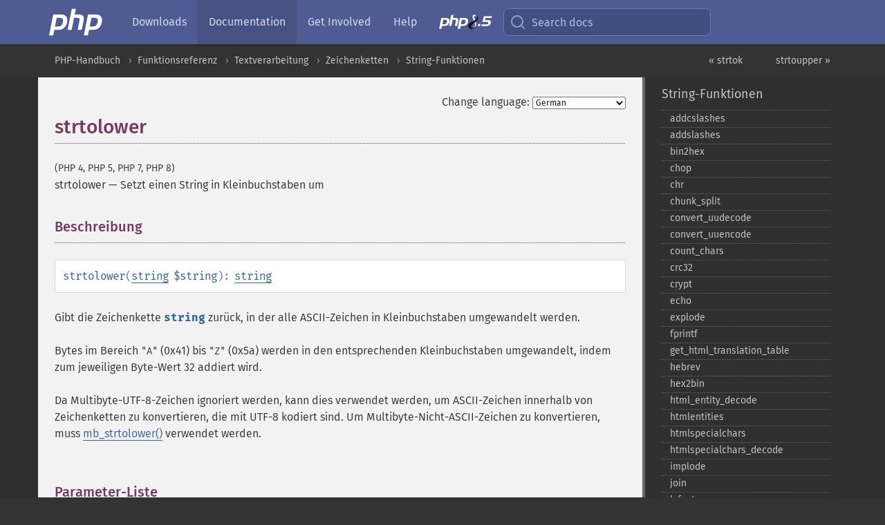

--- FILE ---
content_type: text/html; charset=utf-8
request_url: https://www.php.net/manual/de/function.strtolower.php
body_size: 14175
content:
<!DOCTYPE html>
<html xmlns="http://www.w3.org/1999/xhtml" lang="de">
<head>

  <meta charset="utf-8">
  <meta name="viewport" content="width=device-width, initial-scale=1.0">

     <base href="https://www.php.net/manual/de/function.strtolower.php">
  
  <title>PHP: strtolower - Manual</title>

      <link rel="stylesheet" type="text/css" href="/cached.php?t=1756715876&amp;f=/fonts/Fira/fira.css" media="screen">
      <link rel="stylesheet" type="text/css" href="/cached.php?t=1756715876&amp;f=/fonts/Font-Awesome/css/fontello.css" media="screen">
      <link rel="stylesheet" type="text/css" href="/cached.php?t=1763585401&amp;f=/styles/theme-base.css" media="screen">
      <link rel="stylesheet" type="text/css" href="/cached.php?t=1763575802&amp;f=/styles/theme-medium.css" media="screen">
  
 <link rel="icon" type="image/svg+xml" sizes="any" href="https://www.php.net/favicon.svg?v=2">
 <link rel="icon" type="image/png" sizes="196x196" href="https://www.php.net/favicon-196x196.png?v=2">
 <link rel="icon" type="image/png" sizes="32x32" href="https://www.php.net/favicon-32x32.png?v=2">
 <link rel="icon" type="image/png" sizes="16x16" href="https://www.php.net/favicon-16x16.png?v=2">
 <link rel="shortcut icon" href="https://www.php.net/favicon.ico?v=2">

 <link rel="search" type="application/opensearchdescription+xml" href="https://www.php.net/phpnetimprovedsearch.src" title="Add PHP.net search">
 <link rel="alternate" type="application/atom+xml" href="https://www.php.net/releases/feed.php" title="PHP Release feed">
 <link rel="alternate" type="application/atom+xml" href="https://www.php.net/feed.atom" title="PHP: Hypertext Preprocessor">

 <link rel="canonical" href="https://www.php.net/manual/de/function.strtolower.php">
 <link rel="shorturl" href="https://www.php.net/strtolower">
 <link rel="alternate" href="https://www.php.net/strtolower" hreflang="x-default">

 <link rel="contents" href="https://www.php.net/manual/de/index.php">
 <link rel="index" href="https://www.php.net/manual/de/ref.strings.php">
 <link rel="prev" href="https://www.php.net/manual/de/function.strtok.php">
 <link rel="next" href="https://www.php.net/manual/de/function.strtoupper.php">

 <link rel="alternate" href="https://www.php.net/manual/en/function.strtolower.php" hreflang="en">
 <link rel="alternate" href="https://www.php.net/manual/de/function.strtolower.php" hreflang="de">
 <link rel="alternate" href="https://www.php.net/manual/es/function.strtolower.php" hreflang="es">
 <link rel="alternate" href="https://www.php.net/manual/fr/function.strtolower.php" hreflang="fr">
 <link rel="alternate" href="https://www.php.net/manual/it/function.strtolower.php" hreflang="it">
 <link rel="alternate" href="https://www.php.net/manual/ja/function.strtolower.php" hreflang="ja">
 <link rel="alternate" href="https://www.php.net/manual/pt_BR/function.strtolower.php" hreflang="pt_BR">
 <link rel="alternate" href="https://www.php.net/manual/ru/function.strtolower.php" hreflang="ru">
 <link rel="alternate" href="https://www.php.net/manual/tr/function.strtolower.php" hreflang="tr">
 <link rel="alternate" href="https://www.php.net/manual/uk/function.strtolower.php" hreflang="uk">
 <link rel="alternate" href="https://www.php.net/manual/zh/function.strtolower.php" hreflang="zh">

<link rel="stylesheet" type="text/css" href="/cached.php?t=1756715876&amp;f=/fonts/Fira/fira.css" media="screen">
<link rel="stylesheet" type="text/css" href="/cached.php?t=1756715876&amp;f=/fonts/Font-Awesome/css/fontello.css" media="screen">
<link rel="stylesheet" type="text/css" href="/cached.php?t=1763585401&amp;f=/styles/theme-base.css" media="screen">
<link rel="stylesheet" type="text/css" href="/cached.php?t=1763575802&amp;f=/styles/theme-medium.css" media="screen">


 <base href="https://www.php.net/manual/de/function.strtolower.php">

<meta name="Description" content="Setzt einen String in Kleinbuchstaben um" />

<meta name="twitter:card" content="summary_large_image" />
<meta name="twitter:site" content="@official_php" />
<meta name="twitter:title" content="PHP: strtolower - Manual" />
<meta name="twitter:description" content="Setzt einen String in Kleinbuchstaben um" />
<meta name="twitter:creator" content="@official_php" />
<meta name="twitter:image:src" content="https://www.php.net/images/meta-image.png" />

<meta itemprop="name" content="PHP: strtolower - Manual" />
<meta itemprop="description" content="Setzt einen String in Kleinbuchstaben um" />
<meta itemprop="image" content="https://www.php.net/images/meta-image.png" />

<meta property="og:image" content="https://www.php.net/images/meta-image.png" />
<meta property="og:description" content="Setzt einen String in Kleinbuchstaben um" />

<link href="https://fosstodon.org/@php" rel="me" />
<!-- Matomo -->
<script>
    var _paq = window._paq = window._paq || [];
    /* tracker methods like "setCustomDimension" should be called before "trackPageView" */
    _paq.push(["setDoNotTrack", true]);
    _paq.push(["disableCookies"]);
    _paq.push(['trackPageView']);
    _paq.push(['enableLinkTracking']);
    (function() {
        var u="https://analytics.php.net/";
        _paq.push(['setTrackerUrl', u+'matomo.php']);
        _paq.push(['setSiteId', '1']);
        var d=document, g=d.createElement('script'), s=d.getElementsByTagName('script')[0];
        g.async=true; g.src=u+'matomo.js'; s.parentNode.insertBefore(g,s);
    })();
</script>
<!-- End Matomo Code -->
</head>
<body class="docs "><a href="/x-myracloud-5958a2bbbed300a9b9ac631223924e0b/1769898521.949" style="display:  none">update page now</a>

<nav class="navbar navbar-fixed-top">
  <div class="navbar__inner">
    <a href="/" aria-label="PHP Home" class="navbar__brand">
      <img
        src="/images/logos/php-logo-white.svg"
        aria-hidden="true"
        width="80"
        height="40"
      >
    </a>

    <div
      id="navbar__offcanvas"
      tabindex="-1"
      class="navbar__offcanvas"
      aria-label="Menu"
    >
      <button
        id="navbar__close-button"
        class="navbar__icon-item navbar_icon-item--visually-aligned navbar__close-button"
      >
        <svg xmlns="http://www.w3.org/2000/svg" width="24" viewBox="0 0 24 24" fill="currentColor"><path d="M19,6.41L17.59,5L12,10.59L6.41,5L5,6.41L10.59,12L5,17.59L6.41,19L12,13.41L17.59,19L19,17.59L13.41,12L19,6.41Z" /></svg>
      </button>

      <ul class="navbar__nav">
                            <li class="navbar__item">
              <a
                href="/downloads.php"
                                class="navbar__link  "
              >
                                  Downloads                              </a>
          </li>
                            <li class="navbar__item">
              <a
                href="/docs.php"
                aria-current="page"                class="navbar__link navbar__link--active "
              >
                                  Documentation                              </a>
          </li>
                            <li class="navbar__item">
              <a
                href="/get-involved.php"
                                class="navbar__link  "
              >
                                  Get Involved                              </a>
          </li>
                            <li class="navbar__item">
              <a
                href="/support.php"
                                class="navbar__link  "
              >
                                  Help                              </a>
          </li>
                            <li class="navbar__item">
              <a
                href="/releases/8.5/index.php"
                                class="navbar__link  navbar__release"
              >
                                  <img src="/images/php8/logo_php8_5.svg" alt="PHP 8.5">
                              </a>
          </li>
              </ul>
    </div>

    <div class="navbar__right">
        
      
      <!-- Desktop default search -->
      <form
        action="/manual-lookup.php"
        class="navbar__search-form"
      >
        <label for="navbar__search-input" aria-label="Search docs">
          <svg
  xmlns="http://www.w3.org/2000/svg"
  aria-hidden="true"
  width="24"
  viewBox="0 0 24 24"
  fill="none"
  stroke="currentColor"
  stroke-width="2"
  stroke-linecap="round"
  stroke-linejoin="round"
>
  <circle cx="11" cy="11" r="8"></circle>
  <line x1="21" y1="21" x2="16.65" y2="16.65"></line>
</svg>        </label>
        <input
          type="search"
          name="pattern"
          id="navbar__search-input"
          class="navbar__search-input"
          placeholder="Search docs"
          accesskey="s"
        >
        <input type="hidden" name="scope" value="quickref">
      </form>

      <!-- Desktop encanced search -->
      <button
        id="navbar__search-button"
        class="navbar__search-button"
        hidden
      >
        <svg
  xmlns="http://www.w3.org/2000/svg"
  aria-hidden="true"
  width="24"
  viewBox="0 0 24 24"
  fill="none"
  stroke="currentColor"
  stroke-width="2"
  stroke-linecap="round"
  stroke-linejoin="round"
>
  <circle cx="11" cy="11" r="8"></circle>
  <line x1="21" y1="21" x2="16.65" y2="16.65"></line>
</svg>        Search docs
      </button>

        
      <!-- Mobile default items -->
      <a
        id="navbar__search-link"
        href="/lookup-form.php"
        aria-label="Search docs"
        class="navbar__icon-item navbar__search-link"
      >
        <svg
  xmlns="http://www.w3.org/2000/svg"
  aria-hidden="true"
  width="24"
  viewBox="0 0 24 24"
  fill="none"
  stroke="currentColor"
  stroke-width="2"
  stroke-linecap="round"
  stroke-linejoin="round"
>
  <circle cx="11" cy="11" r="8"></circle>
  <line x1="21" y1="21" x2="16.65" y2="16.65"></line>
</svg>      </a>
      <a
        id="navbar__menu-link"
        href="/menu.php"
        aria-label="Menu"
        class="navbar__icon-item navbar_icon-item--visually-aligned navbar_menu-link"
      >
        <svg xmlns="http://www.w3.org/2000/svg"
  aria-hidden="true"
  width="24"
  viewBox="0 0 24 24"
  fill="currentColor"
>
  <path d="M3,6H21V8H3V6M3,11H21V13H3V11M3,16H21V18H3V16Z" />
</svg>      </a>

      <!-- Mobile enhanced items -->
      <button
        id="navbar__search-button-mobile"
        aria-label="Search docs"
        class="navbar__icon-item navbar__search-button-mobile"
        hidden
      >
        <svg
  xmlns="http://www.w3.org/2000/svg"
  aria-hidden="true"
  width="24"
  viewBox="0 0 24 24"
  fill="none"
  stroke="currentColor"
  stroke-width="2"
  stroke-linecap="round"
  stroke-linejoin="round"
>
  <circle cx="11" cy="11" r="8"></circle>
  <line x1="21" y1="21" x2="16.65" y2="16.65"></line>
</svg>      </button>
      <button
        id="navbar__menu-button"
        aria-label="Menu"
        class="navbar__icon-item navbar_icon-item--visually-aligned"
        hidden
      >
        <svg xmlns="http://www.w3.org/2000/svg"
  aria-hidden="true"
  width="24"
  viewBox="0 0 24 24"
  fill="currentColor"
>
  <path d="M3,6H21V8H3V6M3,11H21V13H3V11M3,16H21V18H3V16Z" />
</svg>      </button>
    </div>

    <div
      id="navbar__backdrop"
      class="navbar__backdrop"
    ></div>
  </div>

  <div id="flash-message"></div>
</nav>
<nav id="trick"><div><dl>
<dt><a href='/manual/en/getting-started.php'>Getting Started</a></dt>
	<dd><a href='/manual/en/introduction.php'>Introduction</a></dd>
	<dd><a href='/manual/en/tutorial.php'>A simple tutorial</a></dd>
<dt><a href='/manual/en/langref.php'>Language Reference</a></dt>
	<dd><a href='/manual/en/language.basic-syntax.php'>Basic syntax</a></dd>
	<dd><a href='/manual/en/language.types.php'>Types</a></dd>
	<dd><a href='/manual/en/language.variables.php'>Variables</a></dd>
	<dd><a href='/manual/en/language.constants.php'>Constants</a></dd>
	<dd><a href='/manual/en/language.expressions.php'>Expressions</a></dd>
	<dd><a href='/manual/en/language.operators.php'>Operators</a></dd>
	<dd><a href='/manual/en/language.control-structures.php'>Control Structures</a></dd>
	<dd><a href='/manual/en/language.functions.php'>Functions</a></dd>
	<dd><a href='/manual/en/language.oop5.php'>Classes and Objects</a></dd>
	<dd><a href='/manual/en/language.namespaces.php'>Namespaces</a></dd>
	<dd><a href='/manual/en/language.enumerations.php'>Enumerations</a></dd>
	<dd><a href='/manual/en/language.errors.php'>Errors</a></dd>
	<dd><a href='/manual/en/language.exceptions.php'>Exceptions</a></dd>
	<dd><a href='/manual/en/language.fibers.php'>Fibers</a></dd>
	<dd><a href='/manual/en/language.generators.php'>Generators</a></dd>
	<dd><a href='/manual/en/language.attributes.php'>Attributes</a></dd>
	<dd><a href='/manual/en/language.references.php'>References Explained</a></dd>
	<dd><a href='/manual/en/reserved.variables.php'>Predefined Variables</a></dd>
	<dd><a href='/manual/en/reserved.exceptions.php'>Predefined Exceptions</a></dd>
	<dd><a href='/manual/en/reserved.interfaces.php'>Predefined Interfaces and Classes</a></dd>
	<dd><a href='/manual/en/reserved.attributes.php'>Predefined Attributes</a></dd>
	<dd><a href='/manual/en/context.php'>Context options and parameters</a></dd>
	<dd><a href='/manual/en/wrappers.php'>Supported Protocols and Wrappers</a></dd>
</dl>
<dl>
<dt><a href='/manual/en/security.php'>Security</a></dt>
	<dd><a href='/manual/en/security.intro.php'>Introduction</a></dd>
	<dd><a href='/manual/en/security.general.php'>General considerations</a></dd>
	<dd><a href='/manual/en/security.cgi-bin.php'>Installed as CGI binary</a></dd>
	<dd><a href='/manual/en/security.apache.php'>Installed as an Apache module</a></dd>
	<dd><a href='/manual/en/security.sessions.php'>Session Security</a></dd>
	<dd><a href='/manual/en/security.filesystem.php'>Filesystem Security</a></dd>
	<dd><a href='/manual/en/security.database.php'>Database Security</a></dd>
	<dd><a href='/manual/en/security.errors.php'>Error Reporting</a></dd>
	<dd><a href='/manual/en/security.variables.php'>User Submitted Data</a></dd>
	<dd><a href='/manual/en/security.hiding.php'>Hiding PHP</a></dd>
	<dd><a href='/manual/en/security.current.php'>Keeping Current</a></dd>
<dt><a href='/manual/en/features.php'>Features</a></dt>
	<dd><a href='/manual/en/features.http-auth.php'>HTTP authentication with PHP</a></dd>
	<dd><a href='/manual/en/features.cookies.php'>Cookies</a></dd>
	<dd><a href='/manual/en/features.sessions.php'>Sessions</a></dd>
	<dd><a href='/manual/en/features.file-upload.php'>Handling file uploads</a></dd>
	<dd><a href='/manual/en/features.remote-files.php'>Using remote files</a></dd>
	<dd><a href='/manual/en/features.connection-handling.php'>Connection handling</a></dd>
	<dd><a href='/manual/en/features.persistent-connections.php'>Persistent Database Connections</a></dd>
	<dd><a href='/manual/en/features.commandline.php'>Command line usage</a></dd>
	<dd><a href='/manual/en/features.gc.php'>Garbage Collection</a></dd>
	<dd><a href='/manual/en/features.dtrace.php'>DTrace Dynamic Tracing</a></dd>
</dl>
<dl>
<dt><a href='/manual/en/funcref.php'>Function Reference</a></dt>
	<dd><a href='/manual/en/refs.basic.php.php'>Affecting PHP's Behaviour</a></dd>
	<dd><a href='/manual/en/refs.utilspec.audio.php'>Audio Formats Manipulation</a></dd>
	<dd><a href='/manual/en/refs.remote.auth.php'>Authentication Services</a></dd>
	<dd><a href='/manual/en/refs.utilspec.cmdline.php'>Command Line Specific Extensions</a></dd>
	<dd><a href='/manual/en/refs.compression.php'>Compression and Archive Extensions</a></dd>
	<dd><a href='/manual/en/refs.crypto.php'>Cryptography Extensions</a></dd>
	<dd><a href='/manual/en/refs.database.php'>Database Extensions</a></dd>
	<dd><a href='/manual/en/refs.calendar.php'>Date and Time Related Extensions</a></dd>
	<dd><a href='/manual/en/refs.fileprocess.file.php'>File System Related Extensions</a></dd>
	<dd><a href='/manual/en/refs.international.php'>Human Language and Character Encoding Support</a></dd>
	<dd><a href='/manual/en/refs.utilspec.image.php'>Image Processing and Generation</a></dd>
	<dd><a href='/manual/en/refs.remote.mail.php'>Mail Related Extensions</a></dd>
	<dd><a href='/manual/en/refs.math.php'>Mathematical Extensions</a></dd>
	<dd><a href='/manual/en/refs.utilspec.nontext.php'>Non-Text MIME Output</a></dd>
	<dd><a href='/manual/en/refs.fileprocess.process.php'>Process Control Extensions</a></dd>
	<dd><a href='/manual/en/refs.basic.other.php'>Other Basic Extensions</a></dd>
	<dd><a href='/manual/en/refs.remote.other.php'>Other Services</a></dd>
	<dd><a href='/manual/en/refs.search.php'>Search Engine Extensions</a></dd>
	<dd><a href='/manual/en/refs.utilspec.server.php'>Server Specific Extensions</a></dd>
	<dd><a href='/manual/en/refs.basic.session.php'>Session Extensions</a></dd>
	<dd><a href='/manual/en/refs.basic.text.php'>Text Processing</a></dd>
	<dd><a href='/manual/en/refs.basic.vartype.php'>Variable and Type Related Extensions</a></dd>
	<dd><a href='/manual/en/refs.webservice.php'>Web Services</a></dd>
	<dd><a href='/manual/en/refs.utilspec.windows.php'>Windows Only Extensions</a></dd>
	<dd><a href='/manual/en/refs.xml.php'>XML Manipulation</a></dd>
	<dd><a href='/manual/en/refs.ui.php'>GUI Extensions</a></dd>
</dl>
<dl>
<dt>Keyboard Shortcuts</dt><dt>?</dt>
<dd>This help</dd>
<dt>j</dt>
<dd>Next menu item</dd>
<dt>k</dt>
<dd>Previous menu item</dd>
<dt>g p</dt>
<dd>Previous man page</dd>
<dt>g n</dt>
<dd>Next man page</dd>
<dt>G</dt>
<dd>Scroll to bottom</dd>
<dt>g g</dt>
<dd>Scroll to top</dd>
<dt>g h</dt>
<dd>Goto homepage</dd>
<dt>g s</dt>
<dd>Goto search<br>(current page)</dd>
<dt>/</dt>
<dd>Focus search box</dd>
</dl></div></nav>
<div id="goto">
    <div class="search">
         <div class="text"></div>
         <div class="results"><ul></ul></div>
   </div>
</div>

  <div id="breadcrumbs" class="clearfix">
    <div id="breadcrumbs-inner">
          <div class="next">
        <a href="function.strtoupper.php">
          strtoupper &raquo;
        </a>
      </div>
              <div class="prev">
        <a href="function.strtok.php">
          &laquo; strtok        </a>
      </div>
          <ul>
            <li><a href='index.php'>PHP-Handbuch</a></li>      <li><a href='funcref.php'>Funktionsreferenz</a></li>      <li><a href='refs.basic.text.php'>Textverarbeitung</a></li>      <li><a href='book.strings.php'>Zeichenketten</a></li>      <li><a href='ref.strings.php'>String-Funktionen</a></li>      </ul>
    </div>
  </div>




<div id="layout" class="clearfix">
  <section id="layout-content">
  <div class="page-tools">
    <div class="change-language">
      <form action="/manual/change.php" method="get" id="changelang" name="changelang">
        <fieldset>
          <label for="changelang-langs">Change language:</label>
          <select onchange="document.changelang.submit()" name="page" id="changelang-langs">
            <option value='en/function.strtolower.php'>English</option>
            <option value='de/function.strtolower.php' selected="selected">German</option>
            <option value='es/function.strtolower.php'>Spanish</option>
            <option value='fr/function.strtolower.php'>French</option>
            <option value='it/function.strtolower.php'>Italian</option>
            <option value='ja/function.strtolower.php'>Japanese</option>
            <option value='pt_BR/function.strtolower.php'>Brazilian Portuguese</option>
            <option value='ru/function.strtolower.php'>Russian</option>
            <option value='tr/function.strtolower.php'>Turkish</option>
            <option value='uk/function.strtolower.php'>Ukrainian</option>
            <option value='zh/function.strtolower.php'>Chinese (Simplified)</option>
            <option value='help-translate.php'>Other</option>
          </select>
        </fieldset>
      </form>
    </div>
  </div><div id="function.strtolower" class="refentry">
 <div class="refnamediv">
  <h1 class="refname">strtolower</h1>
  <p class="verinfo">(PHP 4, PHP 5, PHP 7, PHP 8)</p><p class="refpurpose"><span class="refname">strtolower</span> &mdash; <span class="dc-title">Setzt einen String in Kleinbuchstaben um</span></p>

 </div>

 <div class="refsect1 description" id="refsect1-function.strtolower-description">
  <h3 class="title">Beschreibung</h3>
  <div class="methodsynopsis dc-description">
   <span class="methodname"><strong>strtolower</strong></span>(<span class="methodparam"><span class="type"><a href="language.types.string.php" class="type string">string</a></span> <code class="parameter">$string</code></span>): <span class="type"><a href="language.types.string.php" class="type string">string</a></span></div>

  <p class="para rdfs-comment">
   Gibt die Zeichenkette <code class="parameter">string</code> zurück, in der alle
   ASCII-Zeichen in Kleinbuchstaben umgewandelt werden.
  </p>
  <p class="para">
   Bytes im Bereich <code class="literal">&quot;A&quot;</code> (0x41) bis <code class="literal">&quot;Z&quot;</code>
   (0x5a) werden in den entsprechenden Kleinbuchstaben umgewandelt, indem zum
   jeweiligen Byte-Wert 32 addiert wird.
  </p>
  <p class="para">
   Da Multibyte-UTF-8-Zeichen ignoriert werden, kann dies verwendet werden, um
   ASCII-Zeichen innerhalb von Zeichenketten zu konvertieren, die mit UTF-8
   kodiert sind. Um Multibyte-Nicht-ASCII-Zeichen zu konvertieren, muss
   <span class="function"><a href="function.mb-strtolower.php" class="function">mb_strtolower()</a></span> verwendet werden.
  </p>
 </div>


 <div class="refsect1 parameters" id="refsect1-function.strtolower-parameters">
  <h3 class="title">Parameter-Liste</h3>
  <p class="para">
   <dl>
    
     <dt><code class="parameter">string</code></dt>
     <dd>
      <p class="para">
       Die Eingabezeichenkette.
      </p>
     </dd>
    
   </dl>
  </p>
 </div>


 <div class="refsect1 returnvalues" id="refsect1-function.strtolower-returnvalues">
  <h3 class="title">Rückgabewerte</h3>
  <p class="para">
   Gibt die Zeichenkette in Kleinbuchstaben zurück.
  </p>
 </div>


 <div class="refsect1 changelog" id="refsect1-function.strtolower-changelog">
  <h3 class="title">Changelog</h3>
  <table class="doctable informaltable">
   
    <thead>
     <tr>
      <th>Version</th>
      <th>Beschreibung</th>
     </tr>

    </thead>

    <tbody class="tbody">
     
 <tr>
  <td>8.2.0</td>
  <td>
   Die Umwandlung von Groß- und Kleinschreibung hängt nicht mehr von der mit
   <span class="function"><a href="function.setlocale.php" class="function">setlocale()</a></span> eingestellten Locale ab. Es werden nur
   ASCII-Zeichen umgewandelt.
  </td>
 </tr>


    </tbody>
   
  </table>

 </div>


 <div class="refsect1 examples" id="refsect1-function.strtolower-examples">
  <h3 class="title">Beispiele</h3>
  <p class="para">
   <div class="example" id="example-1">
    <p><strong>Beispiel #1 <span class="function"><strong>strtolower()</strong></span>-Beispiel</strong></p>
    <div class="example-contents">
<div class="annotation-interactive phpcode"><code><span style="color: #000000"><span style="color: #0000BB">&lt;?php<br />$str </span><span style="color: #007700">= </span><span style="color: #DD0000">"Mary Hat Ein Kleines Lamm, und Sie LIEBT Es So."</span><span style="color: #007700">;<br /></span><span style="color: #0000BB">$str </span><span style="color: #007700">= </span><span style="color: #0000BB">strtolower</span><span style="color: #007700">(</span><span style="color: #0000BB">$str</span><span style="color: #007700">);<br />echo </span><span style="color: #0000BB">$str</span><span style="color: #007700">; </span><span style="color: #FF8000">// Gibt aus: mary hat ein kleines lamm, und sie liebt es so.<br /></span><span style="color: #0000BB">?&gt;</span></span></code></div>
    </div>

   </div>
  </p>
 </div>


 <div class="refsect1 notes" id="refsect1-function.strtolower-notes">
  <h3 class="title">Anmerkungen</h3>
  <blockquote class="note"><p><strong class="note">Hinweis</strong>: <span class="simpara">Diese Funktion ist
binärsicher.</span></p></blockquote>
 </div>


 <div class="refsect1 seealso" id="refsect1-function.strtolower-seealso">
  <h3 class="title">Siehe auch</h3>
  <p class="para">
   <ul class="simplelist">
    <li><span class="function"><a href="function.strtoupper.php" class="function" rel="rdfs-seeAlso">strtoupper()</a> - Wandelt alle Zeichen eines Strings in Gro&szlig;buchstaben um</span></li>
    <li><span class="function"><a href="function.ucfirst.php" class="function" rel="rdfs-seeAlso">ucfirst()</a> - Verwandelt das erste Zeichen eines Strings in einen Gro&szlig;buchstaben</span></li>
    <li><span class="function"><a href="function.ucwords.php" class="function" rel="rdfs-seeAlso">ucwords()</a> - Wandelt jeden ersten Buchstaben eines Wortes innerhalb eines Strings in
   einen Gro&szlig;buchstaben um</span></li>
    <li><span class="function"><a href="function.mb-strtolower.php" class="function" rel="rdfs-seeAlso">mb_strtolower()</a> - Make a string lowercase</span></li>
   </ul>
  </p>
 </div>


</div>    <div class="contribute">
      <h3 class="title">Found A Problem?</h3>
      <div>
         
      </div>
      <div class="edit-bug">
        <a href="https://github.com/php/doc-base/blob/master/README.md" title="This will take you to our contribution guidelines on GitHub" target="_blank" rel="noopener noreferrer">Learn How To Improve This Page</a>
        •
        <a href="https://github.com/php/doc-de/blob/master/reference/strings/functions/strtolower.xml">Submit a Pull Request</a>
        •
        <a href="https://github.com/php/doc-de/issues/new?body=From%20manual%20page:%20https:%2F%2Fphp.net%2Ffunction.strtolower%0A%0A---">Report a Bug</a>
      </div>
    </div><section id="usernotes">
 <div class="head">
  <span class="action"><a href="/manual/add-note.php?sect=function.strtolower&amp;repo=de&amp;redirect=https://www.php.net/manual/de/function.strtolower.php">＋<small>add a note</small></a></span>
  <h3 class="title">User Contributed Notes <span class="count">13 notes</span></h3>
 </div><div id="allnotes">
  <div class="note" id="98551">  <div class="votes">
    <div id="Vu98551">
    <a href="/manual/vote-note.php?id=98551&amp;page=function.strtolower&amp;vote=up" title="Vote up!" class="usernotes-voteu">up</a>
    </div>
    <div id="Vd98551">
    <a href="/manual/vote-note.php?id=98551&amp;page=function.strtolower&amp;vote=down" title="Vote down!" class="usernotes-voted">down</a>
    </div>
    <div class="tally" id="V98551" title="68% like this...">
    114
    </div>
  </div>
  <a href="#98551" class="name">
  <strong class="user"><em>marcin at maydesign dot pl</em></strong></a><a class="genanchor" href="#98551"> &para;</a><div class="date" title="2010-06-22 03:16"><strong>15 years ago</strong></div>
  <div class="text" id="Hcom98551">
<div class="phpcode"><pre><code class="html">strtolower(); doesn't work for polish chars

<span class="default">&lt;?php strtolower</span><span class="keyword">(</span><span class="string">"mĄkA"</span><span class="keyword">); </span><span class="default">?&gt;
</span>will return: mĄka;

the best solution - use mb_strtolower()

<span class="default">&lt;?php mb_strtolower</span><span class="keyword">(</span><span class="string">"mĄkA"</span><span class="keyword">,</span><span class="string">'UTF-8'</span><span class="keyword">); </span><span class="default">?&gt;
</span>will return: mąka</code></pre></div>
  </div>
 </div>
  <div class="note" id="90061">  <div class="votes">
    <div id="Vu90061">
    <a href="/manual/vote-note.php?id=90061&amp;page=function.strtolower&amp;vote=up" title="Vote up!" class="usernotes-voteu">up</a>
    </div>
    <div id="Vd90061">
    <a href="/manual/vote-note.php?id=90061&amp;page=function.strtolower&amp;vote=down" title="Vote down!" class="usernotes-voted">down</a>
    </div>
    <div class="tally" id="V90061" title="61% like this...">
    36
    </div>
  </div>
  <a href="#90061" class="name">
  <strong class="user"><em>coder at bulgaria dot bg</em></strong></a><a class="genanchor" href="#90061"> &para;</a><div class="date" title="2009-04-03 04:08"><strong>16 years ago</strong></div>
  <div class="text" id="Hcom90061">
<div class="phpcode"><pre><code class="html">for cyrillic and UTF 8 use  mb_convert_case

exampel

<span class="default">&lt;?php
$string </span><span class="keyword">= </span><span class="string">"Австралия"</span><span class="keyword">;
</span><span class="default">$string </span><span class="keyword">= </span><span class="default">mb_convert_case</span><span class="keyword">(</span><span class="default">$string</span><span class="keyword">, </span><span class="default">MB_CASE_LOWER</span><span class="keyword">, </span><span class="string">"UTF-8"</span><span class="keyword">);
echo </span><span class="default">$string</span><span class="keyword">;

</span><span class="comment">//output is: австралия
</span><span class="default">?&gt;</span></code></pre></div>
  </div>
 </div>
  <div class="note" id="116230">  <div class="votes">
    <div id="Vu116230">
    <a href="/manual/vote-note.php?id=116230&amp;page=function.strtolower&amp;vote=up" title="Vote up!" class="usernotes-voteu">up</a>
    </div>
    <div id="Vd116230">
    <a href="/manual/vote-note.php?id=116230&amp;page=function.strtolower&amp;vote=down" title="Vote down!" class="usernotes-voted">down</a>
    </div>
    <div class="tally" id="V116230" title="61% like this...">
    23
    </div>
  </div>
  <a href="#116230" class="name">
  <strong class="user"><em>helvete at bahno dot net</em></strong></a><a class="genanchor" href="#116230"> &para;</a><div class="date" title="2014-11-26 01:05"><strong>11 years ago</strong></div>
  <div class="text" id="Hcom116230">
<div class="phpcode"><pre><code class="html">It is worth noting that 
<span class="default">&lt;?php 
var_dump</span><span class="keyword">(</span><span class="default">strtolower</span><span class="keyword">(</span><span class="default">null</span><span class="keyword">))
</span><span class="default">?&gt;
</span>returns: 
string(0) ""</code></pre></div>
  </div>
 </div>
  <div class="note" id="88049">  <div class="votes">
    <div id="Vu88049">
    <a href="/manual/vote-note.php?id=88049&amp;page=function.strtolower&amp;vote=up" title="Vote up!" class="usernotes-voteu">up</a>
    </div>
    <div id="Vd88049">
    <a href="/manual/vote-note.php?id=88049&amp;page=function.strtolower&amp;vote=down" title="Vote down!" class="usernotes-voted">down</a>
    </div>
    <div class="tally" id="V88049" title="56% like this...">
    8
    </div>
  </div>
  <a href="#88049" class="name">
  <strong class="user"><em>dbers26 at gmail dot com</em></strong></a><a class="genanchor" href="#88049"> &para;</a><div class="date" title="2009-01-07 01:34"><strong>17 years ago</strong></div>
  <div class="text" id="Hcom88049">
<div class="phpcode"><pre><code class="html">the function  arraytolower will create duplicate entries since keys are case sensitive.  

<span class="default">&lt;?php
$array </span><span class="keyword">= array(</span><span class="string">'test1' </span><span class="keyword">=&gt; </span><span class="string">'asgAFasDAAd'</span><span class="keyword">, </span><span class="string">'TEST2' </span><span class="keyword">=&gt; </span><span class="string">'ASddhshsDGb'</span><span class="keyword">, </span><span class="string">'TeSt3 '</span><span class="keyword">=&gt; </span><span class="string">'asdasda@asdadadASDASDgh'</span><span class="keyword">);

</span><span class="default">$array </span><span class="keyword">= </span><span class="default">arraytolower</span><span class="keyword">(</span><span class="default">$array</span><span class="keyword">);
</span><span class="default">?&gt;
</span>/*
Array
(
    [test1] =&gt; asgafasdaad
    [TEST2] =&gt; ASddhshsDGb
    [TeSt3] =&gt; asdasda@asdadadASDASDgh
    [test2] =&gt; asddhshsdgb
    [test3] =&gt; asdasda@asdadadasdasdgh
)
*/

I prefer this method

<span class="default">&lt;?php
  </span><span class="keyword">function </span><span class="default">arraytolower</span><span class="keyword">(</span><span class="default">$array</span><span class="keyword">, </span><span class="default">$include_leys</span><span class="keyword">=</span><span class="default">false</span><span class="keyword">) {
    
    if(</span><span class="default">$include_leys</span><span class="keyword">) {
      foreach(</span><span class="default">$array </span><span class="keyword">as </span><span class="default">$key </span><span class="keyword">=&gt; </span><span class="default">$value</span><span class="keyword">) {
        if(</span><span class="default">is_array</span><span class="keyword">(</span><span class="default">$value</span><span class="keyword">))
          </span><span class="default">$array2</span><span class="keyword">[</span><span class="default">strtolower</span><span class="keyword">(</span><span class="default">$key</span><span class="keyword">)] = </span><span class="default">arraytolower</span><span class="keyword">(</span><span class="default">$value</span><span class="keyword">, </span><span class="default">$include_leys</span><span class="keyword">);
        else
          </span><span class="default">$array2</span><span class="keyword">[</span><span class="default">strtolower</span><span class="keyword">(</span><span class="default">$key</span><span class="keyword">)] = </span><span class="default">strtolower</span><span class="keyword">(</span><span class="default">$value</span><span class="keyword">);
      }
      </span><span class="default">$array </span><span class="keyword">= </span><span class="default">$array2</span><span class="keyword">;
    }
    else {
      foreach(</span><span class="default">$array </span><span class="keyword">as </span><span class="default">$key </span><span class="keyword">=&gt; </span><span class="default">$value</span><span class="keyword">) {
        if(</span><span class="default">is_array</span><span class="keyword">(</span><span class="default">$value</span><span class="keyword">))
          </span><span class="default">$array</span><span class="keyword">[</span><span class="default">$key</span><span class="keyword">] = </span><span class="default">arraytolower</span><span class="keyword">(</span><span class="default">$value</span><span class="keyword">, </span><span class="default">$include_leys</span><span class="keyword">);
        else
          </span><span class="default">$array</span><span class="keyword">[</span><span class="default">$key</span><span class="keyword">] = </span><span class="default">strtolower</span><span class="keyword">(</span><span class="default">$value</span><span class="keyword">);   
      }
    }
    
    return </span><span class="default">$array</span><span class="keyword">;
  } 
</span><span class="default">?&gt;
</span>
which when used like this

<span class="default">&lt;?php
$array </span><span class="keyword">= </span><span class="default">$array </span><span class="keyword">= array(</span><span class="string">'test1' </span><span class="keyword">=&gt; </span><span class="string">'asgAFasDAAd'</span><span class="keyword">, </span><span class="string">'TEST2' </span><span class="keyword">=&gt; </span><span class="string">'ASddhshsDGb'</span><span class="keyword">, </span><span class="string">'TeSt3 '</span><span class="keyword">=&gt; </span><span class="string">'asdasda@asdadadASDASDgh'</span><span class="keyword">);

</span><span class="default">$array1 </span><span class="keyword">= </span><span class="default">arraytolower</span><span class="keyword">(</span><span class="default">$array</span><span class="keyword">);
</span><span class="default">$array2 </span><span class="keyword">= </span><span class="default">arraytolower</span><span class="keyword">(</span><span class="default">$array</span><span class="keyword">,</span><span class="default">true</span><span class="keyword">);

</span><span class="default">print_r</span><span class="keyword">(</span><span class="default">$array1</span><span class="keyword">);
</span><span class="default">print_r</span><span class="keyword">(</span><span class="default">$array2</span><span class="keyword">);
</span><span class="default">?&gt;
</span>
will give output of 

Array
(
    [test1] =&gt; asgafasdaad
    [TEST2] =&gt; asddhshsdgb
    [TeSt3] =&gt; asdasda@asdadadasdasdgh
)
Array
(
    [test1] =&gt; asgafasdaad
    [test2] =&gt; asddhshsdgb
    [test3] =&gt; asdasda@asdadadasdasdgh
)</code></pre></div>
  </div>
 </div>
  <div class="note" id="78560">  <div class="votes">
    <div id="Vu78560">
    <a href="/manual/vote-note.php?id=78560&amp;page=function.strtolower&amp;vote=up" title="Vote up!" class="usernotes-voteu">up</a>
    </div>
    <div id="Vd78560">
    <a href="/manual/vote-note.php?id=78560&amp;page=function.strtolower&amp;vote=down" title="Vote down!" class="usernotes-voted">down</a>
    </div>
    <div class="tally" id="V78560" title="55% like this...">
    4
    </div>
  </div>
  <a href="#78560" class="name">
  <strong class="user"><em>patricia at steuerungb dot de</em></strong></a><a class="genanchor" href="#78560"> &para;</a><div class="date" title="2007-10-17 06:29"><strong>18 years ago</strong></div>
  <div class="text" id="Hcom78560">
<div class="phpcode"><pre><code class="html">When you're not sure, how the current locale is set, you might find the following function useful. It's strtolower for utf8-formatted text:

<span class="default">&lt;?php
</span><span class="keyword">function </span><span class="default">strtolower_utf8</span><span class="keyword">(</span><span class="default">$inputString</span><span class="keyword">) {
    </span><span class="default">$outputString    </span><span class="keyword">= </span><span class="default">utf8_decode</span><span class="keyword">(</span><span class="default">$inputString</span><span class="keyword">);
    </span><span class="default">$outputString    </span><span class="keyword">= </span><span class="default">strtolower</span><span class="keyword">(</span><span class="default">$outputString</span><span class="keyword">);
    </span><span class="default">$outputString    </span><span class="keyword">= </span><span class="default">utf8_encode</span><span class="keyword">(</span><span class="default">$outputString</span><span class="keyword">);
    return </span><span class="default">$outputString</span><span class="keyword">;
}
</span><span class="default">?&gt;
</span>
It's not suitable for every occasion, but it surely gets in handy. I use it for lowering German 'Umlauts' like ä and ö.</code></pre></div>
  </div>
 </div>
  <div class="note" id="54931">  <div class="votes">
    <div id="Vu54931">
    <a href="/manual/vote-note.php?id=54931&amp;page=function.strtolower&amp;vote=up" title="Vote up!" class="usernotes-voteu">up</a>
    </div>
    <div id="Vd54931">
    <a href="/manual/vote-note.php?id=54931&amp;page=function.strtolower&amp;vote=down" title="Vote down!" class="usernotes-voted">down</a>
    </div>
    <div class="tally" id="V54931" title="54% like this...">
    2
    </div>
  </div>
  <a href="#54931" class="name">
  <strong class="user"><em>mhuggins57 at yahoo dot com</em></strong></a><a class="genanchor" href="#54931"> &para;</a><div class="date" title="2005-07-19 04:04"><strong>20 years ago</strong></div>
  <div class="text" id="Hcom54931">
<div class="phpcode"><pre><code class="html">There's a ucfirst "function" to make the first character uppercase, but there's no "lcfirst" function to make the first character lowercase.  Here's my own code to accomplish this.

&lt;?
function lcfirst($str) {
    return strtolower(substr($str, 0, 1)) . substr($str, 1);
}
?&gt;

I found this particularly useful for generating XML nodes with the Reflection class.</code></pre></div>
  </div>
 </div>
  <div class="note" id="85640">  <div class="votes">
    <div id="Vu85640">
    <a href="/manual/vote-note.php?id=85640&amp;page=function.strtolower&amp;vote=up" title="Vote up!" class="usernotes-voteu">up</a>
    </div>
    <div id="Vd85640">
    <a href="/manual/vote-note.php?id=85640&amp;page=function.strtolower&amp;vote=down" title="Vote down!" class="usernotes-voted">down</a>
    </div>
    <div class="tally" id="V85640" title="53% like this...">
    3
    </div>
  </div>
  <a href="#85640" class="name">
  <strong class="user"><em>rodrigoATsistemasparainternetDOTcomDOTbr</em></strong></a><a class="genanchor" href="#85640"> &para;</a><div class="date" title="2008-09-09 06:25"><strong>17 years ago</strong></div>
  <div class="text" id="Hcom85640">
<div class="phpcode"><pre><code class="html"><span class="default">&lt;?php
</span><span class="keyword">function </span><span class="default">fullLower</span><span class="keyword">(</span><span class="default">$str</span><span class="keyword">){
   </span><span class="comment">// convert to entities
   </span><span class="default">$subject </span><span class="keyword">= </span><span class="default">htmlentities</span><span class="keyword">(</span><span class="default">$str</span><span class="keyword">,</span><span class="default">ENT_QUOTES</span><span class="keyword">);
   </span><span class="default">$pattern </span><span class="keyword">= </span><span class="string">'/&amp;([a-z])(uml|acute|circ'</span><span class="keyword">;
   </span><span class="default">$pattern</span><span class="keyword">.= </span><span class="string">'|tilde|ring|elig|grave|slash|horn|cedil|th);/e'</span><span class="keyword">;
   </span><span class="default">$replace </span><span class="keyword">= </span><span class="string">"'&amp;'.strtolower('\\1').'\\2'.';'"</span><span class="keyword">;
   </span><span class="default">$result </span><span class="keyword">= </span><span class="default">preg_replace</span><span class="keyword">(</span><span class="default">$pattern</span><span class="keyword">, </span><span class="default">$replace</span><span class="keyword">, </span><span class="default">$subject</span><span class="keyword">);
   </span><span class="comment">// convert from entities back to characters
   </span><span class="default">$htmltable </span><span class="keyword">= </span><span class="default">get_html_translation_table</span><span class="keyword">(</span><span class="default">HTML_ENTITIES</span><span class="keyword">);
   foreach(</span><span class="default">$htmltable </span><span class="keyword">as </span><span class="default">$key </span><span class="keyword">=&gt; </span><span class="default">$value</span><span class="keyword">) {
      </span><span class="default">$result </span><span class="keyword">= </span><span class="default">ereg_replace</span><span class="keyword">(</span><span class="default">addslashes</span><span class="keyword">(</span><span class="default">$value</span><span class="keyword">),</span><span class="default">$key</span><span class="keyword">,</span><span class="default">$result</span><span class="keyword">);
   }
   return(</span><span class="default">strtolower</span><span class="keyword">(</span><span class="default">$result</span><span class="keyword">));
}

echo </span><span class="default">fullLower</span><span class="keyword">(</span><span class="string">"Ã É Ò Õ ÚÙÛ"</span><span class="keyword">);

</span><span class="comment">//results ã é ò õ úùû
//adapted from fullUpper on strtoupper manual
</span><span class="default">?&gt;</span></code></pre></div>
  </div>
 </div>
  <div class="note" id="75537">  <div class="votes">
    <div id="Vu75537">
    <a href="/manual/vote-note.php?id=75537&amp;page=function.strtolower&amp;vote=up" title="Vote up!" class="usernotes-voteu">up</a>
    </div>
    <div id="Vd75537">
    <a href="/manual/vote-note.php?id=75537&amp;page=function.strtolower&amp;vote=down" title="Vote down!" class="usernotes-voted">down</a>
    </div>
    <div class="tally" id="V75537" title="50% like this...">
    0
    </div>
  </div>
  <a href="#75537" class="name">
  <strong class="user"><em>rok dot kralj at gmail dot com</em></strong></a><a class="genanchor" href="#75537"> &para;</a><div class="date" title="2007-06-04 11:49"><strong>18 years ago</strong></div>
  <div class="text" id="Hcom75537">
<div class="phpcode"><pre><code class="html">Slovenian characters

<span class="default">&lt;?php
    </span><span class="keyword">function </span><span class="default">strtolower_slovenian</span><span class="keyword">(</span><span class="default">$string</span><span class="keyword">)
    {
        </span><span class="default">$low</span><span class="keyword">=array(</span><span class="string">"Č" </span><span class="keyword">=&gt; </span><span class="string">"č"</span><span class="keyword">, </span><span class="string">"Ž" </span><span class="keyword">=&gt; </span><span class="string">"ž"</span><span class="keyword">, </span><span class="string">"Š" </span><span class="keyword">=&gt; </span><span class="string">"š"</span><span class="keyword">);
        return </span><span class="default">strtolower</span><span class="keyword">(</span><span class="default">strtr</span><span class="keyword">(</span><span class="default">$string</span><span class="keyword">,</span><span class="default">$low</span><span class="keyword">));
    }

</span><span class="default">?&gt;</span></code></pre></div>
  </div>
 </div>
  <div class="note" id="60897">  <div class="votes">
    <div id="Vu60897">
    <a href="/manual/vote-note.php?id=60897&amp;page=function.strtolower&amp;vote=up" title="Vote up!" class="usernotes-voteu">up</a>
    </div>
    <div id="Vd60897">
    <a href="/manual/vote-note.php?id=60897&amp;page=function.strtolower&amp;vote=down" title="Vote down!" class="usernotes-voted">down</a>
    </div>
    <div class="tally" id="V60897" title="50% like this...">
    0
    </div>
  </div>
  <a href="#60897" class="name">
  <strong class="user"><em>Patrick</em></strong></a><a class="genanchor" href="#60897"> &para;</a><div class="date" title="2006-01-19 10:57"><strong>20 years ago</strong></div>
  <div class="text" id="Hcom60897">
<div class="phpcode"><pre><code class="html">If you're considering using the below unhtmlentities function from phpContrib, I would suggest this one as an alternative:

<span class="default">&lt;?php
</span><span class="keyword">function </span><span class="default">unhtmlentities</span><span class="keyword">(</span><span class="default">$string</span><span class="keyword">)
{
   </span><span class="comment">// replace numeric entities
   </span><span class="default">$string </span><span class="keyword">= </span><span class="default">preg_replace</span><span class="keyword">(</span><span class="string">'~&amp;#x([0-9a-f]+);~ei'</span><span class="keyword">, </span><span class="string">'chr(hexdec("\\1"))'</span><span class="keyword">, </span><span class="default">$string</span><span class="keyword">);
   </span><span class="default">$string </span><span class="keyword">= </span><span class="default">preg_replace</span><span class="keyword">(</span><span class="string">'~&amp;#([0-9]+);~e'</span><span class="keyword">, </span><span class="string">'chr(\\1)'</span><span class="keyword">, </span><span class="default">$string</span><span class="keyword">);
   </span><span class="comment">// replace literal entities
   </span><span class="default">$trans_tbl </span><span class="keyword">= </span><span class="default">get_html_translation_table</span><span class="keyword">(</span><span class="default">HTML_ENTITIES</span><span class="keyword">);
   </span><span class="default">$trans_tbl </span><span class="keyword">= </span><span class="default">array_flip</span><span class="keyword">(</span><span class="default">$trans_tbl</span><span class="keyword">);
   return </span><span class="default">strtr</span><span class="keyword">(</span><span class="default">$string</span><span class="keyword">, </span><span class="default">$trans_tbl</span><span class="keyword">);
}
</span><span class="default">?&gt;
</span>
That was copied exactly from the html_entity_decode manual page.  It'll handle numeric entities correctly, the below function won't.</code></pre></div>
  </div>
 </div>
  <div class="note" id="75279">  <div class="votes">
    <div id="Vu75279">
    <a href="/manual/vote-note.php?id=75279&amp;page=function.strtolower&amp;vote=up" title="Vote up!" class="usernotes-voteu">up</a>
    </div>
    <div id="Vd75279">
    <a href="/manual/vote-note.php?id=75279&amp;page=function.strtolower&amp;vote=down" title="Vote down!" class="usernotes-voted">down</a>
    </div>
    <div class="tally" id="V75279" title="47% like this...">
    -1
    </div>
  </div>
  <a href="#75279" class="name">
  <strong class="user"><em>marco at recchiuti dot it</em></strong></a><a class="genanchor" href="#75279"> &para;</a><div class="date" title="2007-05-22 12:43"><strong>18 years ago</strong></div>
  <div class="text" id="Hcom75279">
<div class="phpcode"><pre><code class="html">Maybe it is not so elegant, but it Works.
It's just a fast Idea and it is what I need.
Any hacks for other characters (link !, ? etc etc) should help.

function RemoveShouting($string)
{
     $frase = "";    
     $astri = explode(".", $string);
     foreach ($astri as $elem)
    $frase .= " ".ucfirst(trim(strtolower($elem))).". ";
       
    return trim($frase);
}

Cheers!
M</code></pre></div>
  </div>
 </div>
  <div class="note" id="28660">  <div class="votes">
    <div id="Vu28660">
    <a href="/manual/vote-note.php?id=28660&amp;page=function.strtolower&amp;vote=up" title="Vote up!" class="usernotes-voteu">up</a>
    </div>
    <div id="Vd28660">
    <a href="/manual/vote-note.php?id=28660&amp;page=function.strtolower&amp;vote=down" title="Vote down!" class="usernotes-voted">down</a>
    </div>
    <div class="tally" id="V28660" title="46% like this...">
    -2
    </div>
  </div>
  <a href="#28660" class="name">
  <strong class="user"><em>bkimble at ebaseweb dot com</em></strong></a><a class="genanchor" href="#28660"> &para;</a><div class="date" title="2003-01-19 10:39"><strong>23 years ago</strong></div>
  <div class="text" id="Hcom28660">
<div class="phpcode"><pre><code class="html">Heres a small function I wrote to stop people from submitting data that is ALL IN CAPS SO THEY CAN GET MORE ATTENTION THAT THE REST OF THE USER SUBMITTED DATA on my website :) If you can make it better, by all means do so. This function splits up words delimited by a space, and makes only the first letter of each word capitalized. You can easily modify it so it's only the very first word of the string. I've also added some exceptions so you don't make things like roman numerals look like "Iii" or "Xcmii" or something.

function RemoveShouting($string)
{
 $lower_exceptions = array( 
        "to" =&gt; "1", "a" =&gt; "1", "the" =&gt; "1", "of" =&gt; "1"
 ); 
 
 $higher_exceptions = array(  
        "I" =&gt; "1", "II" =&gt; "1", "III" =&gt; "1", "IV" =&gt; "1",  
        "V" =&gt; "1", "VI" =&gt; "1", "VII" =&gt; "1", "VIII" =&gt; "1",
        "XI" =&gt; "1", "X" =&gt; "1"
 ); 
 
 $words = split(" ", $string); 
 $newwords = array(); 
 foreach ($words as $word)
 {
  if (!$higher_exceptions[$word]) $word = strtolower($word);
  if (!$lower_exceptions[$word]) $word[0] = strtoupper($word[0]);
  array_push($newwords, $word);
 }
 return join(" ", $newwords);
}

BK</code></pre></div>
  </div>
 </div>
  <div class="note" id="103212">  <div class="votes">
    <div id="Vu103212">
    <a href="/manual/vote-note.php?id=103212&amp;page=function.strtolower&amp;vote=up" title="Vote up!" class="usernotes-voteu">up</a>
    </div>
    <div id="Vd103212">
    <a href="/manual/vote-note.php?id=103212&amp;page=function.strtolower&amp;vote=down" title="Vote down!" class="usernotes-voted">down</a>
    </div>
    <div class="tally" id="V103212" title="41% like this...">
    -4
    </div>
  </div>
  <a href="#103212" class="name">
  <strong class="user"><em>RCube</em></strong></a><a class="genanchor" href="#103212"> &para;</a><div class="date" title="2011-03-31 04:57"><strong>14 years ago</strong></div>
  <div class="text" id="Hcom103212">
<div class="phpcode"><pre><code class="html">To convert an entire array to lower, I prefer this method;

<span class="default">&lt;?php
</span><span class="keyword">function </span><span class="default">arraytolower</span><span class="keyword">(array </span><span class="default">$array</span><span class="keyword">, </span><span class="default">$round </span><span class="keyword">= </span><span class="default">0</span><span class="keyword">){
  return </span><span class="default">unserialize</span><span class="keyword">(</span><span class="default">strtolower</span><span class="keyword">(</span><span class="default">serialize</span><span class="keyword">(</span><span class="default">$array</span><span class="keyword">)));
}
</span><span class="default">?&gt;
</span>
3 lines of code seem a lot less overhead than 10-40.
If there's any intrinsic problem with this method, please post it.</code></pre></div>
  </div>
 </div>
  <div class="note" id="48003">  <div class="votes">
    <div id="Vu48003">
    <a href="/manual/vote-note.php?id=48003&amp;page=function.strtolower&amp;vote=up" title="Vote up!" class="usernotes-voteu">up</a>
    </div>
    <div id="Vd48003">
    <a href="/manual/vote-note.php?id=48003&amp;page=function.strtolower&amp;vote=down" title="Vote down!" class="usernotes-voted">down</a>
    </div>
    <div class="tally" id="V48003" title="43% like this...">
    -4
    </div>
  </div>
  <a href="#48003" class="name">
  <strong class="user"><em>kmcdermott at perimeterinstitute dot ca</em></strong></a><a class="genanchor" href="#48003"> &para;</a><div class="date" title="2004-12-08 01:04"><strong>21 years ago</strong></div>
  <div class="text" id="Hcom48003">
<div class="phpcode"><pre><code class="html">To do case insensitive comparisons in a database, strtolower() can be a quick and dirty solution:

$Sql = "SELECT * FROM tablename WHERE LOWER(column_name) = '".strtolower($my_var)."'";</code></pre></div>
  </div>
 </div></div>
<div class="foot"><a href="/manual/add-note.php?sect=function.strtolower&amp;repo=de&amp;redirect=https://www.php.net/manual/de/function.strtolower.php">＋<small>add a note</small></a></div>
</section>    </section><!-- layout-content -->
        <aside class='layout-menu'>

        <ul class='parent-menu-list'>
                                    <li>
                <a href="ref.strings.php">String-Funktionen</a>

                                    <ul class='child-menu-list'>

                                                <li class="">
                            <a href="function.addcslashes.php" title="addcslashes">addcslashes</a>
                        </li>
                                                <li class="">
                            <a href="function.addslashes.php" title="addslashes">addslashes</a>
                        </li>
                                                <li class="">
                            <a href="function.bin2hex.php" title="bin2hex">bin2hex</a>
                        </li>
                                                <li class="">
                            <a href="function.chop.php" title="chop">chop</a>
                        </li>
                                                <li class="">
                            <a href="function.chr.php" title="chr">chr</a>
                        </li>
                                                <li class="">
                            <a href="function.chunk-split.php" title="chunk_&#8203;split">chunk_&#8203;split</a>
                        </li>
                                                <li class="">
                            <a href="function.convert-uudecode.php" title="convert_&#8203;uudecode">convert_&#8203;uudecode</a>
                        </li>
                                                <li class="">
                            <a href="function.convert-uuencode.php" title="convert_&#8203;uuencode">convert_&#8203;uuencode</a>
                        </li>
                                                <li class="">
                            <a href="function.count-chars.php" title="count_&#8203;chars">count_&#8203;chars</a>
                        </li>
                                                <li class="">
                            <a href="function.crc32.php" title="crc32">crc32</a>
                        </li>
                                                <li class="">
                            <a href="function.crypt.php" title="crypt">crypt</a>
                        </li>
                                                <li class="">
                            <a href="function.echo.php" title="echo">echo</a>
                        </li>
                                                <li class="">
                            <a href="function.explode.php" title="explode">explode</a>
                        </li>
                                                <li class="">
                            <a href="function.fprintf.php" title="fprintf">fprintf</a>
                        </li>
                                                <li class="">
                            <a href="function.get-html-translation-table.php" title="get_&#8203;html_&#8203;translation_&#8203;table">get_&#8203;html_&#8203;translation_&#8203;table</a>
                        </li>
                                                <li class="">
                            <a href="function.hebrev.php" title="hebrev">hebrev</a>
                        </li>
                                                <li class="">
                            <a href="function.hex2bin.php" title="hex2bin">hex2bin</a>
                        </li>
                                                <li class="">
                            <a href="function.html-entity-decode.php" title="html_&#8203;entity_&#8203;decode">html_&#8203;entity_&#8203;decode</a>
                        </li>
                                                <li class="">
                            <a href="function.htmlentities.php" title="htmlentities">htmlentities</a>
                        </li>
                                                <li class="">
                            <a href="function.htmlspecialchars.php" title="htmlspecialchars">htmlspecialchars</a>
                        </li>
                                                <li class="">
                            <a href="function.htmlspecialchars-decode.php" title="htmlspecialchars_&#8203;decode">htmlspecialchars_&#8203;decode</a>
                        </li>
                                                <li class="">
                            <a href="function.implode.php" title="implode">implode</a>
                        </li>
                                                <li class="">
                            <a href="function.join.php" title="join">join</a>
                        </li>
                                                <li class="">
                            <a href="function.lcfirst.php" title="lcfirst">lcfirst</a>
                        </li>
                                                <li class="">
                            <a href="function.levenshtein.php" title="levenshtein">levenshtein</a>
                        </li>
                                                <li class="">
                            <a href="function.localeconv.php" title="localeconv">localeconv</a>
                        </li>
                                                <li class="">
                            <a href="function.ltrim.php" title="ltrim">ltrim</a>
                        </li>
                                                <li class="">
                            <a href="function.md5.php" title="md5">md5</a>
                        </li>
                                                <li class="">
                            <a href="function.md5-file.php" title="md5_&#8203;file">md5_&#8203;file</a>
                        </li>
                                                <li class="">
                            <a href="function.metaphone.php" title="metaphone">metaphone</a>
                        </li>
                                                <li class="">
                            <a href="function.nl-langinfo.php" title="nl_&#8203;langinfo">nl_&#8203;langinfo</a>
                        </li>
                                                <li class="">
                            <a href="function.nl2br.php" title="nl2br">nl2br</a>
                        </li>
                                                <li class="">
                            <a href="function.number-format.php" title="number_&#8203;format">number_&#8203;format</a>
                        </li>
                                                <li class="">
                            <a href="function.ord.php" title="ord">ord</a>
                        </li>
                                                <li class="">
                            <a href="function.parse-str.php" title="parse_&#8203;str">parse_&#8203;str</a>
                        </li>
                                                <li class="">
                            <a href="function.print.php" title="print">print</a>
                        </li>
                                                <li class="">
                            <a href="function.printf.php" title="printf">printf</a>
                        </li>
                                                <li class="">
                            <a href="function.quoted-printable-decode.php" title="quoted_&#8203;printable_&#8203;decode">quoted_&#8203;printable_&#8203;decode</a>
                        </li>
                                                <li class="">
                            <a href="function.quoted-printable-encode.php" title="quoted_&#8203;printable_&#8203;encode">quoted_&#8203;printable_&#8203;encode</a>
                        </li>
                                                <li class="">
                            <a href="function.quotemeta.php" title="quotemeta">quotemeta</a>
                        </li>
                                                <li class="">
                            <a href="function.rtrim.php" title="rtrim">rtrim</a>
                        </li>
                                                <li class="">
                            <a href="function.setlocale.php" title="setlocale">setlocale</a>
                        </li>
                                                <li class="">
                            <a href="function.sha1.php" title="sha1">sha1</a>
                        </li>
                                                <li class="">
                            <a href="function.sha1-file.php" title="sha1_&#8203;file">sha1_&#8203;file</a>
                        </li>
                                                <li class="">
                            <a href="function.similar-text.php" title="similar_&#8203;text">similar_&#8203;text</a>
                        </li>
                                                <li class="">
                            <a href="function.soundex.php" title="soundex">soundex</a>
                        </li>
                                                <li class="">
                            <a href="function.sprintf.php" title="sprintf">sprintf</a>
                        </li>
                                                <li class="">
                            <a href="function.sscanf.php" title="sscanf">sscanf</a>
                        </li>
                                                <li class="">
                            <a href="function.str-contains.php" title="str_&#8203;contains">str_&#8203;contains</a>
                        </li>
                                                <li class="">
                            <a href="function.str-decrement.php" title="str_&#8203;decrement">str_&#8203;decrement</a>
                        </li>
                                                <li class="">
                            <a href="function.str-ends-with.php" title="str_&#8203;ends_&#8203;with">str_&#8203;ends_&#8203;with</a>
                        </li>
                                                <li class="">
                            <a href="function.str-getcsv.php" title="str_&#8203;getcsv">str_&#8203;getcsv</a>
                        </li>
                                                <li class="">
                            <a href="function.str-increment.php" title="str_&#8203;increment">str_&#8203;increment</a>
                        </li>
                                                <li class="">
                            <a href="function.str-ireplace.php" title="str_&#8203;ireplace">str_&#8203;ireplace</a>
                        </li>
                                                <li class="">
                            <a href="function.str-pad.php" title="str_&#8203;pad">str_&#8203;pad</a>
                        </li>
                                                <li class="">
                            <a href="function.str-repeat.php" title="str_&#8203;repeat">str_&#8203;repeat</a>
                        </li>
                                                <li class="">
                            <a href="function.str-replace.php" title="str_&#8203;replace">str_&#8203;replace</a>
                        </li>
                                                <li class="">
                            <a href="function.str-rot13.php" title="str_&#8203;rot13">str_&#8203;rot13</a>
                        </li>
                                                <li class="">
                            <a href="function.str-shuffle.php" title="str_&#8203;shuffle">str_&#8203;shuffle</a>
                        </li>
                                                <li class="">
                            <a href="function.str-split.php" title="str_&#8203;split">str_&#8203;split</a>
                        </li>
                                                <li class="">
                            <a href="function.str-starts-with.php" title="str_&#8203;starts_&#8203;with">str_&#8203;starts_&#8203;with</a>
                        </li>
                                                <li class="">
                            <a href="function.str-word-count.php" title="str_&#8203;word_&#8203;count">str_&#8203;word_&#8203;count</a>
                        </li>
                                                <li class="">
                            <a href="function.strcasecmp.php" title="strcasecmp">strcasecmp</a>
                        </li>
                                                <li class="">
                            <a href="function.strchr.php" title="strchr">strchr</a>
                        </li>
                                                <li class="">
                            <a href="function.strcmp.php" title="strcmp">strcmp</a>
                        </li>
                                                <li class="">
                            <a href="function.strcoll.php" title="strcoll">strcoll</a>
                        </li>
                                                <li class="">
                            <a href="function.strcspn.php" title="strcspn">strcspn</a>
                        </li>
                                                <li class="">
                            <a href="function.strip-tags.php" title="strip_&#8203;tags">strip_&#8203;tags</a>
                        </li>
                                                <li class="">
                            <a href="function.stripcslashes.php" title="stripcslashes">stripcslashes</a>
                        </li>
                                                <li class="">
                            <a href="function.stripos.php" title="stripos">stripos</a>
                        </li>
                                                <li class="">
                            <a href="function.stripslashes.php" title="stripslashes">stripslashes</a>
                        </li>
                                                <li class="">
                            <a href="function.stristr.php" title="stristr">stristr</a>
                        </li>
                                                <li class="">
                            <a href="function.strlen.php" title="strlen">strlen</a>
                        </li>
                                                <li class="">
                            <a href="function.strnatcasecmp.php" title="strnatcasecmp">strnatcasecmp</a>
                        </li>
                                                <li class="">
                            <a href="function.strnatcmp.php" title="strnatcmp">strnatcmp</a>
                        </li>
                                                <li class="">
                            <a href="function.strncasecmp.php" title="strncasecmp">strncasecmp</a>
                        </li>
                                                <li class="">
                            <a href="function.strncmp.php" title="strncmp">strncmp</a>
                        </li>
                                                <li class="">
                            <a href="function.strpbrk.php" title="strpbrk">strpbrk</a>
                        </li>
                                                <li class="">
                            <a href="function.strpos.php" title="strpos">strpos</a>
                        </li>
                                                <li class="">
                            <a href="function.strrchr.php" title="strrchr">strrchr</a>
                        </li>
                                                <li class="">
                            <a href="function.strrev.php" title="strrev">strrev</a>
                        </li>
                                                <li class="">
                            <a href="function.strripos.php" title="strripos">strripos</a>
                        </li>
                                                <li class="">
                            <a href="function.strrpos.php" title="strrpos">strrpos</a>
                        </li>
                                                <li class="">
                            <a href="function.strspn.php" title="strspn">strspn</a>
                        </li>
                                                <li class="">
                            <a href="function.strstr.php" title="strstr">strstr</a>
                        </li>
                                                <li class="">
                            <a href="function.strtok.php" title="strtok">strtok</a>
                        </li>
                                                <li class="current">
                            <a href="function.strtolower.php" title="strtolower">strtolower</a>
                        </li>
                                                <li class="">
                            <a href="function.strtoupper.php" title="strtoupper">strtoupper</a>
                        </li>
                                                <li class="">
                            <a href="function.strtr.php" title="strtr">strtr</a>
                        </li>
                                                <li class="">
                            <a href="function.substr.php" title="substr">substr</a>
                        </li>
                                                <li class="">
                            <a href="function.substr-compare.php" title="substr_&#8203;compare">substr_&#8203;compare</a>
                        </li>
                                                <li class="">
                            <a href="function.substr-count.php" title="substr_&#8203;count">substr_&#8203;count</a>
                        </li>
                                                <li class="">
                            <a href="function.substr-replace.php" title="substr_&#8203;replace">substr_&#8203;replace</a>
                        </li>
                                                <li class="">
                            <a href="function.trim.php" title="trim">trim</a>
                        </li>
                                                <li class="">
                            <a href="function.ucfirst.php" title="ucfirst">ucfirst</a>
                        </li>
                                                <li class="">
                            <a href="function.ucwords.php" title="ucwords">ucwords</a>
                        </li>
                                                <li class="">
                            <a href="function.vfprintf.php" title="vfprintf">vfprintf</a>
                        </li>
                                                <li class="">
                            <a href="function.vprintf.php" title="vprintf">vprintf</a>
                        </li>
                                                <li class="">
                            <a href="function.vsprintf.php" title="vsprintf">vsprintf</a>
                        </li>
                                                <li class="">
                            <a href="function.wordwrap.php" title="wordwrap">wordwrap</a>
                        </li>
                        
                    </ul>
                
            </li>
                        
                        <li>
                <span class="header">Deprecated</span>
                <ul class="child-menu-list">
                                    <li class="">
                        <a href="function.convert-cyr-string.php" title="convert_&#8203;cyr_&#8203;string">convert_&#8203;cyr_&#8203;string</a>
                    </li>
                                    <li class="">
                        <a href="function.hebrevc.php" title="hebrevc">hebrevc</a>
                    </li>
                                    <li class="">
                        <a href="function.money-format.php" title="money_&#8203;format">money_&#8203;format</a>
                    </li>
                                    <li class="">
                        <a href="function.utf8-decode.php" title="utf8_&#8203;decode">utf8_&#8203;decode</a>
                    </li>
                                    <li class="">
                        <a href="function.utf8-encode.php" title="utf8_&#8203;encode">utf8_&#8203;encode</a>
                    </li>
                                </ul>
            </li>
                    </ul>
    </aside>


  </div><!-- layout -->

  <footer>
    <div class="container footer-content">
      <div class="row-fluid">
      <ul class="footmenu">
        <li><a href="/manual/de/copyright.php">Copyright &copy; 2001-2026 The PHP Documentation Group</a></li>
        <li><a href="/my.php">My PHP.net</a></li>
        <li><a href="/contact.php">Contact</a></li>
        <li><a href="/sites.php">Other PHP.net sites</a></li>
        <li><a href="/privacy.php">Privacy policy</a></li>
      </ul>
      </div>
    </div>
  </footer>
    
<script src="/cached.php?t=1756715876&amp;f=/js/ext/jquery-3.6.0.min.js"></script>
<script src="/cached.php?t=1756715876&amp;f=/js/ext/FuzzySearch.min.js"></script>
<script src="/cached.php?t=1756715876&amp;f=/js/ext/mousetrap.min.js"></script>
<script src="/cached.php?t=1756715876&amp;f=/js/ext/jquery.scrollTo.min.js"></script>
<script src="/cached.php?t=1768309801&amp;f=/js/search.js"></script>
<script src="/cached.php?t=1768309801&amp;f=/js/common.js"></script>
<script type="module" src="/cached.php?t=1759587603&amp;f=/js/interactive-examples.js"></script>

<a id="toTop" href="javascript:;"><span id="toTopHover"></span><img width="40" height="40" alt="To Top" src="/images/to-top@2x.png"></a>

<div id="search-modal__backdrop" class="search-modal__backdrop">
  <div
    role="dialog"
    aria-label="Search modal"
    id="search-modal"
    class="search-modal"
  >
    <div class="search-modal__header">
      <div class="search-modal__form">
        <div class="search-modal__input-icon">
          <!-- https://feathericons.com search -->
          <svg xmlns="http://www.w3.org/2000/svg"
            aria-hidden="true"
            width="24"
            viewBox="0 0 24 24"
            fill="none"
            stroke="currentColor"
            stroke-width="2"
            stroke-linecap="round"
            stroke-linejoin="round"
          >
            <circle cx="11" cy="11" r="8"></circle>
            <line x1="21" y1="21" x2="16.65" y2="16.65"></line>
          </svg>
        </div>
        <input
          type="search"
          id="search-modal__input"
          class="search-modal__input"
          placeholder="Search docs"
          aria-label="Search docs"
        />
      </div>

      <button aria-label="Close" class="search-modal__close">
        <!-- https://pictogrammers.com/library/mdi/icon/close/ -->
        <svg
          xmlns="http://www.w3.org/2000/svg"
          aria-hidden="true"
          width="24"
          viewBox="0 0 24 24"
        >
          <path d="M19,6.41L17.59,5L12,10.59L6.41,5L5,6.41L10.59,12L5,17.59L6.41,19L12,13.41L17.59,19L19,17.59L13.41,12L19,6.41Z"/>
        </svg>
      </button>
    </div>
    <div
      role="listbox"
      aria-label="Search results"
      id="search-modal__results"
      class="search-modal__results"
    ></div>
    <div class="search-modal__helper-text">
      <div>
        <kbd>↑</kbd> and <kbd>↓</kbd> to navigate •
        <kbd>Enter</kbd> to select •
        <kbd>Esc</kbd> to close • <kbd>/</kbd> to open
      </div>
      <div>
        Press <kbd>Enter</kbd> without
        selection to search using Google
      </div>
    </div>
  </div>
</div>

</body>
</html>
